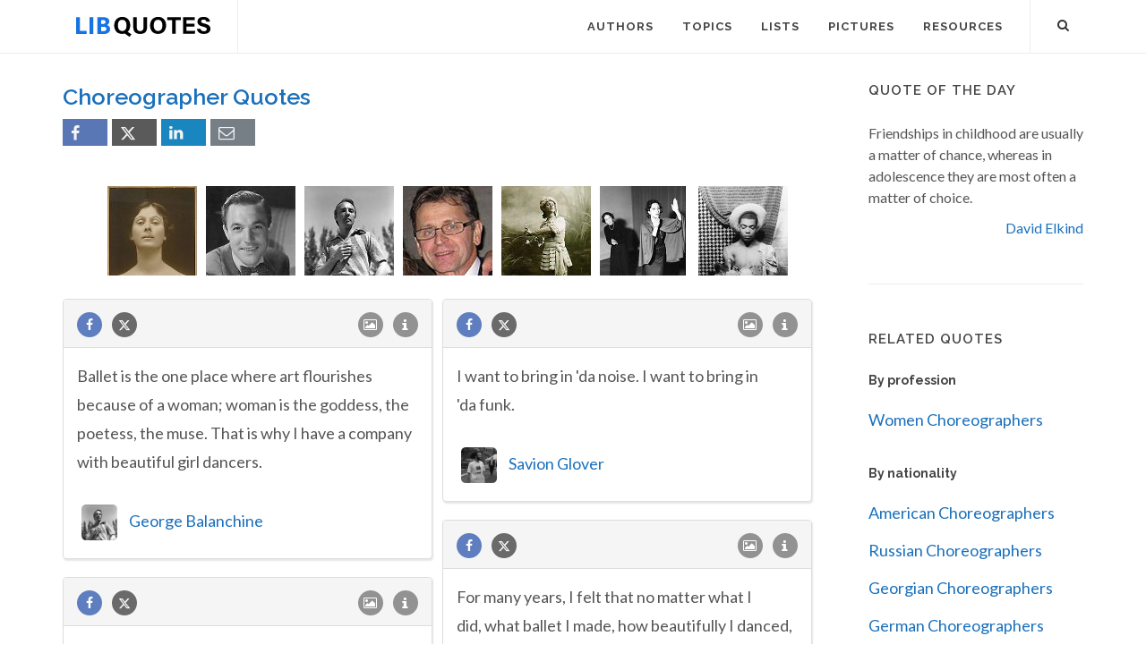

--- FILE ---
content_type: text/html; charset=UTF-8
request_url: https://libquotes.com/choreographer-quotes
body_size: 12161
content:
<!DOCTYPE html>
<html lang="en">
<head>
<meta http-equiv="content-type" content="text/html; charset=utf-8">

<title>Choreographer Quotes - Lib Quotes</title>
  
<meta name="description" content="Enjoy the best Choreographer Quotes. Discover hundreds of famous and popular quotes by Choreographers.">

<link rel="stylesheet" href="/css/libq_v2.98.css">

<meta name="viewport" content="width=device-width, initial-scale=1">

<meta property="og:title" content="Choreographer Quotes - Lib Quotes">
<meta property="og:type" content="article">
<meta property="og:description" content="Enjoy the best Choreographer Quotes. Discover hundreds of famous and popular quotes by Choreographers.">
<meta property="og:url" content="https://libquotes.com/choreographer-quotes"> 
<meta property="og:site_name" content="Lib Quotes">
<meta property="og:image" content="https://libquotes.com/img/libq_social_v4.png">


	
<meta name="twitter:card" content="summary">
<meta name="twitter:site" content="@LibQ_Official">
<meta name="twitter:creator" content="@LibQ_Official">
<meta name="twitter:title" content="Choreographer Quotes - Lib Quotes">
<meta name="twitter:description" content="Enjoy the best Choreographer Quotes. Discover hundreds of famous and popular quotes by Choreographers.">
<meta name="twitter:image" content="https://libquotes.com/img/libq_social_v4.png">


<meta property="fb:app_id" content="1800133053599594">

<link rel="apple-touch-icon" sizes="180x180" href="/apple-touch-icon.png">
<link rel="icon" type="image/png" href="/favicon-32x32.png" sizes="32x32">
<link rel="icon" type="image/png" href="/favicon-16x16.png" sizes="16x16">
<link rel="manifest" href="/manifest.json">
<link rel="mask-icon" href="/safari-pinned-tab.svg" color="#5bbad5">
<meta name="apple-mobile-web-app-title" content="Lib Quotes">
<meta name="application-name" content="Lib Quotes">
<meta name="theme-color" content="#ffffff">

<meta name="p:domain_verify" content="454be6856bb8bf8c006a7ab658751059">

<script async src="https://www.googletagmanager.com/gtag/js?id=G-QBGPE65SJL"></script>
<script>
  window.dataLayer = window.dataLayer || [];
  function gtag(){dataLayer.push(arguments);}
  gtag('js', new Date());

  gtag('config', 'G-QBGPE65SJL');
</script>

<script async src="https://pagead2.googlesyndication.com/pagead/js/adsbygoogle.js?client=ca-pub-6631402814758980" crossorigin="anonymous"></script>
<link rel="canonical" href="https://libquotes.com/choreographer-quotes">
</head>

<body class="stretched sticky-responsive-menu">

<div id="wrapper" class="clearfix">
<header id="header" class="full-header static-sticky">
<div id="header-wrap">
<div class="container clearfix">
<div id="logo">
<a href="/" class="standard-logo"><img src="/img/libq_v5.svg" width="150" height="22" alt="Lib Quotes" ></a>
</div>
<nav id="primary-menu">			
<div id="primary-menu-trigger"><i class="icon-reorder"></i></div>
<ul>
<li><a href="/authors"><div>Authors</div></a></li>
<li><a href="/topics"><div>Topics</div></a></li>
<li><a href="/lists"><div>Lists</div></a></li>
<li><a href="/picture-quotes"><div>Pictures</div></a></li>
<li><a href="/resources"><div>Resources</div></a></li>
							

</ul>

<div id="top-search">
<a id="top-search-trigger" role="button"><i class="icon-search3"></i><i class="icon-cross"></i></a>
<form action="/search/" method="get">
	<input type="text" name="q" id="top-search-box" class="form-control" value="" placeholder="Type &amp; Hit Enter..">
</form>
</div>

</nav>

</div>

</div>

</header>

<section id="content">

<div class="content-wrap">

<div class="container clearfix">
<div class="postcontent nobottommargin clearfix">


						<div id="posts">
						
							
							<div class="entry clearfix">
							
							<div class="entry-title"><h1>Choreographer Quotes</h1><div class="social_btns"><div class="fb_share"><a rel="nofollow" class="socialBtn square fb_button" role="button" data-url="https://libquotes.com/choreographer-quotes/"><i class="icon-facebook fa sb2"></i><span></span></a></div><div class="tweet_share"><a rel="nofollow" class="socialBtn square twitter_button" role="button" data-url="https://libquotes.com/choreographer-quotes/" data-text="Choreographer+Quotes+-+LibQuotes"><i class="icon-twitter2 fa sb2"></i><span></span></a></div><div class="linkedin_share"><a rel="nofollow" class="socialBtn square linked_button" role="button" data-url="https://libquotes.com/choreographer-quotes/" data-title="Choreographer+Quotes" data-summary="Choreographer+Quotes+%28100%25+Sourced%29+-+https%3A%2F%2Flibquotes.com%2Fchoreographer-quotes%2F"><i class="icon-linkedin fa sb2"></i><span></span></a></div><div class="email_share"><a rel="nofollow" class="socialBtn square" href="mailto:?subject=Choreographer+Quotes&body=Collection+of+Choreographer+Quotes+%28100%25+Sourced%21%29+at+LibQuotes.com+-+https%3A%2F%2Flibquotes.com%2Fchoreographer-quotes%2F"><i class="icon-email1 fa sb2"></i><span></span></a></div></div></div>	
								<div class="entry-content">
								
								<div class="dlma"><div class="lmauthors"><a href="/isadora-duncan"><img class="lazy" src="[data-uri]" data-src="/apics/isadora-duncan_thumb.jpg" data-srcset="/apics/isadora-duncan_thumb@2x.jpg 2x" width="100" height="100" alt="Isadora Duncan" title="" data-toggle="tooltip" data-placement="bottom" data-original-title="Isadora Duncan"></a></div><div class="lmauthors"><a href="/gene-kelly"><img class="lazy" src="[data-uri]" data-src="/apics/gene-kelly_thumb.jpg" data-srcset="/apics/gene-kelly_thumb@2x.jpg 2x" width="100" height="100" alt="Gene Kelly" title="" data-toggle="tooltip" data-placement="bottom" data-original-title="Gene Kelly"></a></div><div class="lmauthors"><a href="/george-balanchine"><img class="lazy" src="[data-uri]" data-src="/apics/george-balanchine_thumb.jpg" data-srcset="/apics/george-balanchine_thumb@2x.jpg 2x" width="100" height="100" alt="George Balanchine" title="" data-toggle="tooltip" data-placement="bottom" data-original-title="George Balanchine"></a></div><div class="lmauthors"><a href="/mikhail-baryshnikov"><img class="lazy" src="[data-uri]" data-src="/apics/mikhail-baryshnikov_thumb.jpg" data-srcset="/apics/mikhail-baryshnikov_thumb@2x.jpg 2x" width="100" height="100" alt="Mikhail Baryshnikov" title="" data-toggle="tooltip" data-placement="bottom" data-original-title="Mikhail Baryshnikov"></a></div><div class="lmauthors"><a href="/vaslav-nijinsky"><img class="lazy" src="[data-uri]" data-src="/apics/vaslav-nijinsky_thumb.jpg" data-srcset="/apics/vaslav-nijinsky_thumb@2x.jpg 2x" width="100" height="100" alt="Vaslav Nijinsky" title="" data-toggle="tooltip" data-placement="bottom" data-original-title="Vaslav Nijinsky"></a></div><div class="lmauthors"><a href="/mary-wigman"><img class="lazy" src="[data-uri]" data-src="/apics/mary-wigman_thumb.jpg" data-srcset="/apics/mary-wigman_thumb@2x.jpg 2x" width="100" height="100" alt="Mary Wigman" title="" data-toggle="tooltip" data-placement="bottom" data-original-title="Mary Wigman"></a></div><div class="lmauthors"><a href="/alvin-ailey"><img class="lazy" src="[data-uri]" data-src="/apics/alvin-ailey_thumb.jpg" data-srcset="/apics/alvin-ailey_thumb@2x.jpg 2x" width="100" height="100" alt="Alvin Ailey" title="" data-toggle="tooltip" data-placement="bottom" data-original-title="Alvin Ailey"></a></div></div><br>
								<div class="m_grid">
								
								<div class="panel panel-default"><div class="panel-heading"><a rel="nofollow" class="flleft fb_button" role="button" data-url="https://libquotes.com/george-balanchine/quote/lbj8t7g"><i class="i-small i-circled icon-facebook fb_round_share f14"></i></a><a rel="nofollow" class="flleft twitter_button" role="button" data-url="https://libquotes.com/george-balanchine/quote/lbj8t7g" data-text="Ballet+is+the+one+place+where+art+flourishes+because+of+a+woman%3B+woman+is+the+goddess%2C+the+poetess%2C+the+muse.+That+is+why+I+have+a+company+with+beautiful+girl+dancers."><i class="i-small i-circled icon-twitter2 twitter_round_share f14"></i></a><ul class="infobtn"><li class="dropdown infobtn"><span class="dropdown-toggle" data-toggle="dropdown" role="menu" aria-expanded="false"><i class="i-small i-circled icon-info nrm f14"></i></span><ul class="dropdown-menu" role="menu"><li><a rel="nofollow" id="srcbtn_lbj8t7g" class="qsrcbtn" role="button" data-toggle="modal" data-target=".mdbox" data-remote="false">Source</a></li><li class="divider"></li><li><a rel="nofollow" id="repb_lbj8t7g" class="report_btn" role="button" data-toggle="modal" data-target=".mdbox" data-remote="false">Report...</a></li></ul></li></ul><a class="flright" href="/george-balanchine/quote/lbj8t7g"><i class="i-small i-circled icon-image f14"></i></a></div><div class="panel-body"><a href="/george-balanchine/quote/lbj8t7g" class="quote_link" ><span class="quote_span">Ballet is the one place where art flourishes because of a woman; woman is the goddess, the poetess, the muse. That is why I have a company with beautiful girl dancers.</span></a><br><br><div class="dauthp"><div class="lmauthors"><a href="/george-balanchine"><img class="mini_apic lazy" src="[data-uri]" data-src="/apics/george-balanchine_thumb.jpg" data-srcset="/apics/george-balanchine_thumb@2x.jpg 2x" width="40" height="40" alt="George Balanchine" title=""></a></div><a href="/george-balanchine">George Balanchine</a></div></div></div><div class="panel panel-default"><div class="panel-heading"><a rel="nofollow" class="flleft fb_button" role="button" data-url="https://libquotes.com/savion-glover/quote/lbd8o7a"><i class="i-small i-circled icon-facebook fb_round_share f14"></i></a><a rel="nofollow" class="flleft twitter_button" role="button" data-url="https://libquotes.com/savion-glover/quote/lbd8o7a" data-text="I+want+to+bring+in+%27da+noise.+I+want+to+bring+in+%27da+funk."><i class="i-small i-circled icon-twitter2 twitter_round_share f14"></i></a><ul class="infobtn"><li class="dropdown infobtn"><span class="dropdown-toggle" data-toggle="dropdown" role="menu" aria-expanded="false"><i class="i-small i-circled icon-info nrm f14"></i></span><ul class="dropdown-menu" role="menu"><li><a rel="nofollow" id="srcbtn_lbd8o7a" class="qsrcbtn" role="button" data-toggle="modal" data-target=".mdbox" data-remote="false">Source</a></li><li class="divider"></li><li><a rel="nofollow" id="repb_lbd8o7a" class="report_btn" role="button" data-toggle="modal" data-target=".mdbox" data-remote="false">Report...</a></li></ul></li></ul><a class="flright" href="/savion-glover/quote/lbd8o7a"><i class="i-small i-circled icon-image f14"></i></a></div><div class="panel-body"><a href="/savion-glover/quote/lbd8o7a" class="quote_link" ><span class="quote_span">I want to bring in 'da noise. I want to bring in 'da funk.</span></a><br><br><div class="dauthp"><div class="lmauthors"><a href="/savion-glover"><img class="mini_apic lazy" src="[data-uri]" data-src="/apics/savion-glover_thumb.jpg" data-srcset="/apics/savion-glover_thumb@2x.jpg 2x" width="40" height="40" alt="Savion Glover" title=""></a></div><a href="/savion-glover">Savion Glover</a></div></div></div><div class="panel panel-default"><div class="panel-heading"><a rel="nofollow" class="flleft fb_button" role="button" data-url="https://libquotes.com/alvin-ailey/quote/lbx9v7f"><i class="i-small i-circled icon-facebook fb_round_share f14"></i></a><a rel="nofollow" class="flleft twitter_button" role="button" data-url="https://libquotes.com/alvin-ailey/quote/lbx9v7f" data-text="For+many+years%2C+I+felt+that+no+matter+what+I+did%2C+what+ballet+I+made%2C+how+beautifully+I+danced%2C+it+was+not+good+enough....+That%27s+one+of+the+worst+things+about+racism%2C+what+it+does+to+young+people.+It+tears+down+your+insides+so+that+no+matter+what+you+ac..."><i class="i-small i-circled icon-twitter2 twitter_round_share f14"></i></a><ul class="infobtn"><li class="dropdown infobtn"><span class="dropdown-toggle" data-toggle="dropdown" role="menu" aria-expanded="false"><i class="i-small i-circled icon-info nrm f14"></i></span><ul class="dropdown-menu" role="menu"><li><a rel="nofollow" id="srcbtn_lbx9v7f" class="qsrcbtn" role="button" data-toggle="modal" data-target=".mdbox" data-remote="false">Source</a></li><li class="divider"></li><li><a rel="nofollow" id="repb_lbx9v7f" class="report_btn" role="button" data-toggle="modal" data-target=".mdbox" data-remote="false">Report...</a></li></ul></li></ul><a class="flright" href="/alvin-ailey/quote/lbx9v7f"><i class="i-small i-circled icon-image f14"></i></a></div><div class="panel-body"><a href="/alvin-ailey/quote/lbx9v7f" class="quote_link" ><span class="quote_span">For many years, I felt that no matter what I did, what ballet I made, how beautifully I danced, it was not good enough.... That's one of the worst things about racism, what it does to young people. It tears down your insides so that no matter what you achieve, no matter what you write or choreograph, you feel it's not quite enough. You're not quite up to snuff.</span></a><br><br><div class="dauthp"><div class="lmauthors"><a href="/alvin-ailey"><img class="mini_apic lazy" src="[data-uri]" data-src="/apics/alvin-ailey_thumb.jpg" data-srcset="/apics/alvin-ailey_thumb@2x.jpg 2x" width="40" height="40" alt="Alvin Ailey" title=""></a></div><a href="/alvin-ailey">Alvin Ailey</a></div></div></div><div class="panel panel-default"><div class="panel-heading"><a rel="nofollow" class="flleft fb_button" role="button" data-url="https://libquotes.com/elizabeth-streb/quote/lbw1i8v"><i class="i-small i-circled icon-facebook fb_round_share f14"></i></a><a rel="nofollow" class="flleft twitter_button" role="button" data-url="https://libquotes.com/elizabeth-streb/quote/lbw1i8v" data-text="When+I%27m+taking+my+last+breath%2C+I+want+to+look+at+how+I+used+up+the+best+of+myself.+How+much+did+I+sweat%2C+push%2C+pull%2C+rip%2C+fall%2C+hit%2C+crash%2C+explode%3F...My+dream+is+to+be+so+well-used+that+in+my+last-half+second%2C+I+just+burst+into+dust."><i class="i-small i-circled icon-twitter2 twitter_round_share f14"></i></a><ul class="infobtn"><li class="dropdown infobtn"><span class="dropdown-toggle" data-toggle="dropdown" role="menu" aria-expanded="false"><i class="i-small i-circled icon-info nrm f14"></i></span><ul class="dropdown-menu" role="menu"><li><a rel="nofollow" id="srcbtn_lbw1i8v" class="qsrcbtn" role="button" data-toggle="modal" data-target=".mdbox" data-remote="false">Source</a></li><li class="divider"></li><li><a rel="nofollow" id="repb_lbw1i8v" class="report_btn" role="button" data-toggle="modal" data-target=".mdbox" data-remote="false">Report...</a></li></ul></li></ul><a class="flright" href="/elizabeth-streb/quote/lbw1i8v"><i class="i-small i-circled icon-image f14"></i></a></div><div class="panel-body"><a href="/elizabeth-streb/quote/lbw1i8v" class="quote_link" ><span class="quote_span">When I'm taking my last breath, I want to look at how I used up the best of myself. How much did I sweat, push, pull, rip, fall, hit, crash, explode?...My dream is to be so well-used that in my last-half second, I just burst into dust.</span></a><br><br><div class="dauthp"><div class="lmauthors"><a href="/elizabeth-streb"><img class="mini_apic lazy" src="[data-uri]" data-src="/apics/elizabeth-streb_thumb.jpg" data-srcset="/apics/elizabeth-streb_thumb@2x.jpg 2x" width="40" height="40" alt="Elizabeth Streb" title=""></a></div><a href="/elizabeth-streb">Elizabeth Streb</a></div></div></div><div class="panel panel-default"><div class="panel-heading"><a rel="nofollow" class="flleft fb_button" role="button" data-url="https://libquotes.com/bruno-tonioli/quote/lbf9r3v"><i class="i-small i-circled icon-facebook fb_round_share f14"></i></a><a rel="nofollow" class="flleft twitter_button" role="button" data-url="https://libquotes.com/bruno-tonioli/quote/lbf9r3v" data-text="When+it+came+to+the+stylish+and+graceful+art+of+ballroom+dancing%2C+my+dad+was+a+king+of+the+clubs%2C+a+prowling+tiger+and+a+wonderfully+natural+mover."><i class="i-small i-circled icon-twitter2 twitter_round_share f14"></i></a><ul class="infobtn"><li class="dropdown infobtn"><span class="dropdown-toggle" data-toggle="dropdown" role="menu" aria-expanded="false"><i class="i-small i-circled icon-info nrm f14"></i></span><ul class="dropdown-menu" role="menu"><li><a rel="nofollow" id="srcbtn_lbf9r3v" class="qsrcbtn" role="button" data-toggle="modal" data-target=".mdbox" data-remote="false">Source</a></li><li class="divider"></li><li><a rel="nofollow" id="repb_lbf9r3v" class="report_btn" role="button" data-toggle="modal" data-target=".mdbox" data-remote="false">Report...</a></li></ul></li></ul><a class="flright" href="/bruno-tonioli/quote/lbf9r3v"><i class="i-small i-circled icon-image f14"></i></a></div><div class="panel-body"><a href="/bruno-tonioli/quote/lbf9r3v" class="quote_link" ><span class="quote_span">When it came to the stylish and graceful art of ballroom dancing, my dad was a king of the clubs, a prowling tiger and a wonderfully natural mover.</span></a><br><br><div><a href="/bruno-tonioli">Bruno Tonioli</a></div></div></div><div class="panel panel-default"><div class="panel-heading"><a rel="nofollow" class="flleft fb_button" role="button" data-url="https://libquotes.com/mary-wigman/quote/lbs1v3y"><i class="i-small i-circled icon-facebook fb_round_share f14"></i></a><a rel="nofollow" class="flleft twitter_button" role="button" data-url="https://libquotes.com/mary-wigman/quote/lbs1v3y" data-text="Sometimes+at+night+I+slipped+into+the+studio+and+worked+myself+up+into+a+rhythmic+intoxication+to+come+closer+to+the+slowly+rising+character.+I+could+feel+how+everything+pointed+toward+a+clearly+defined+dance+figure.+The+richness+of+rhythmic+ideas+was+ov..."><i class="i-small i-circled icon-twitter2 twitter_round_share f14"></i></a><ul class="infobtn"><li class="dropdown infobtn"><span class="dropdown-toggle" data-toggle="dropdown" role="menu" aria-expanded="false"><i class="i-small i-circled icon-info nrm f14"></i></span><ul class="dropdown-menu" role="menu"><li><a rel="nofollow" id="srcbtn_lbs1v3y" class="qsrcbtn" role="button" data-toggle="modal" data-target=".mdbox" data-remote="false">Source</a></li><li class="divider"></li><li><a rel="nofollow" id="repb_lbs1v3y" class="report_btn" role="button" data-toggle="modal" data-target=".mdbox" data-remote="false">Report...</a></li></ul></li></ul><a class="flright" href="/mary-wigman/quote/lbs1v3y"><i class="i-small i-circled icon-image f14"></i></a></div><div class="panel-body"><a href="/mary-wigman/quote/lbs1v3y" class="quote_link" ><span class="quote_span">Sometimes at night I slipped into the studio and worked myself up into a rhythmic intoxication to come closer to the slowly rising character. I could feel how everything pointed toward a clearly defined dance figure. The richness of rhythmic ideas was overwhelming</span></a><br><br><div class="dauthp"><div class="lmauthors"><a href="/mary-wigman"><img class="mini_apic lazy" src="[data-uri]" data-src="/apics/mary-wigman_thumb.jpg" data-srcset="/apics/mary-wigman_thumb@2x.jpg 2x" width="40" height="40" alt="Mary Wigman" title=""></a></div><a href="/mary-wigman">Mary Wigman</a></div></div></div><div class="panel panel-default"><div class="panel-heading"><a rel="nofollow" class="flleft fb_button" role="button" data-url="https://libquotes.com/doris-humphrey/quote/lbh8m9i"><i class="i-small i-circled icon-facebook fb_round_share f14"></i></a><a rel="nofollow" class="flleft twitter_button" role="button" data-url="https://libquotes.com/doris-humphrey/quote/lbh8m9i" data-text="Dance+form+is+logical%2C+but+it+is+all+in+the+realm+of+feeling%2C+sensitivity+and+imagination..."><i class="i-small i-circled icon-twitter2 twitter_round_share f14"></i></a><ul class="infobtn"><li class="dropdown infobtn"><span class="dropdown-toggle" data-toggle="dropdown" role="menu" aria-expanded="false"><i class="i-small i-circled icon-info nrm f14"></i></span><ul class="dropdown-menu" role="menu"><li><a rel="nofollow" id="srcbtn_lbh8m9i" class="qsrcbtn" role="button" data-toggle="modal" data-target=".mdbox" data-remote="false">Source</a></li><li class="divider"></li><li><a rel="nofollow" id="repb_lbh8m9i" class="report_btn" role="button" data-toggle="modal" data-target=".mdbox" data-remote="false">Report...</a></li></ul></li></ul><a class="flright" href="/doris-humphrey/quote/lbh8m9i"><i class="i-small i-circled icon-image f14"></i></a></div><div class="panel-body"><a href="/doris-humphrey/quote/lbh8m9i" class="quote_link" ><span class="quote_span">Dance form is logical, but it is all in the realm of feeling, sensitivity and imagination...</span></a><br><br><div><a href="/doris-humphrey">Doris Humphrey</a></div></div></div><div class="panel panel-default"><div class="panel-heading"><a rel="nofollow" class="flleft fb_button" role="button" data-url="https://libquotes.com/luisah-teish/quote/lbg3r7e"><i class="i-small i-circled icon-facebook fb_round_share f14"></i></a><a rel="nofollow" class="flleft twitter_button" role="button" data-url="https://libquotes.com/luisah-teish/quote/lbg3r7e" data-text="Birth+is+the+beginning+of+physical+life+and+death+is+the+end+of+it.+But+the+essential+energy+of+existence+%28Da%29+continues+beyond+physical+life.+Both+life+and+death+simply+exist+and+are+two+sides+of+the+same+coin+of+existence."><i class="i-small i-circled icon-twitter2 twitter_round_share f14"></i></a><ul class="infobtn"><li class="dropdown infobtn"><span class="dropdown-toggle" data-toggle="dropdown" role="menu" aria-expanded="false"><i class="i-small i-circled icon-info nrm f14"></i></span><ul class="dropdown-menu" role="menu"><li><a rel="nofollow" id="srcbtn_lbg3r7e" class="qsrcbtn" role="button" data-toggle="modal" data-target=".mdbox" data-remote="false">Source</a></li><li class="divider"></li><li><a rel="nofollow" id="repb_lbg3r7e" class="report_btn" role="button" data-toggle="modal" data-target=".mdbox" data-remote="false">Report...</a></li></ul></li></ul><a class="flright" href="/luisah-teish/quote/lbg3r7e"><i class="i-small i-circled icon-image f14"></i></a></div><div class="panel-body"><a href="/luisah-teish/quote/lbg3r7e" class="quote_link" ><span class="quote_span">Birth is the beginning of physical life and death is the end of it. But the essential energy of existence (Da) continues beyond physical life. Both life and death simply exist and are two sides of the same coin of existence.</span></a><br><br><div><a href="/luisah-teish">Luisah Teish</a></div></div></div><div class="panel panel-default"><div class="panel-heading"><a rel="nofollow" class="flleft fb_button" role="button" data-url="https://libquotes.com/agrippina-vaganova/quote/lba6z8r"><i class="i-small i-circled icon-facebook fb_round_share f14"></i></a><a rel="nofollow" class="flleft twitter_button" role="button" data-url="https://libquotes.com/agrippina-vaganova/quote/lba6z8r" data-text="Look+at+life+all+around%3B+everything+is+growing%2C+everything+is+moving+forward.+Therefore+I+recommend+keeping+in+touch+with+life+and+with+art."><i class="i-small i-circled icon-twitter2 twitter_round_share f14"></i></a><ul class="infobtn"><li class="dropdown infobtn"><span class="dropdown-toggle" data-toggle="dropdown" role="menu" aria-expanded="false"><i class="i-small i-circled icon-info nrm f14"></i></span><ul class="dropdown-menu" role="menu"><li><a rel="nofollow" id="srcbtn_lba6z8r" class="qsrcbtn" role="button" data-toggle="modal" data-target=".mdbox" data-remote="false">Source</a></li><li class="divider"></li><li><a rel="nofollow" id="repb_lba6z8r" class="report_btn" role="button" data-toggle="modal" data-target=".mdbox" data-remote="false">Report...</a></li></ul></li></ul><a class="flright" href="/agrippina-vaganova/quote/lba6z8r"><i class="i-small i-circled icon-image f14"></i></a></div><div class="panel-body"><a href="/agrippina-vaganova/quote/lba6z8r" class="quote_link" ><span class="quote_span">Look at life all around; everything is growing, everything is moving forward. Therefore I recommend keeping in touch with life and with art.</span></a><br><br><div class="dauthp"><div class="lmauthors"><a href="/agrippina-vaganova"><img class="mini_apic lazy" src="[data-uri]" data-src="/apics/agrippina-vaganova_thumb.jpg" data-srcset="/apics/agrippina-vaganova_thumb@2x.jpg 2x" width="40" height="40" alt="Agrippina Vaganova" title=""></a></div><a href="/agrippina-vaganova">Agrippina Vaganova</a></div></div></div><div class="panel panel-default"><div class="panel-heading"><a rel="nofollow" class="flleft fb_button" role="button" data-url="https://libquotes.com/ruth-st-denis/quote/lbi6n4p"><i class="i-small i-circled icon-facebook fb_round_share f14"></i></a><a rel="nofollow" class="flleft twitter_button" role="button" data-url="https://libquotes.com/ruth-st-denis/quote/lbi6n4p" data-text="I+want+to+dance+always%2C+to+be+good+and+not+evil%2C+and+when+it+is+all+over+not+to+have+the+feeling+that+I+might+have+done+better."><i class="i-small i-circled icon-twitter2 twitter_round_share f14"></i></a><ul class="infobtn"><li class="dropdown infobtn"><span class="dropdown-toggle" data-toggle="dropdown" role="menu" aria-expanded="false"><i class="i-small i-circled icon-info nrm f14"></i></span><ul class="dropdown-menu" role="menu"><li><a rel="nofollow" id="srcbtn_lbi6n4p" class="qsrcbtn" role="button" data-toggle="modal" data-target=".mdbox" data-remote="false">Source</a></li><li class="divider"></li><li><a rel="nofollow" id="repb_lbi6n4p" class="report_btn" role="button" data-toggle="modal" data-target=".mdbox" data-remote="false">Report...</a></li></ul></li></ul><a class="flright" href="/ruth-st-denis/quote/lbi6n4p"><i class="i-small i-circled icon-image f14"></i></a></div><div class="panel-body"><a href="/ruth-st-denis/quote/lbi6n4p" class="quote_link" ><span class="quote_span">I want to dance always, to be good and not evil, and when it is all over not to have the feeling that I might have done better.</span></a><br><br><div class="dauthp"><div class="lmauthors"><a href="/ruth-st-denis"><img class="mini_apic lazy" src="[data-uri]" data-src="/apics/ruth-st-denis_thumb.jpg" data-srcset="/apics/ruth-st-denis_thumb@2x.jpg 2x" width="40" height="40" alt="Ruth St. Denis" title=""></a></div><a href="/ruth-st-denis">Ruth St. Denis</a></div></div></div><div class="panel panel-default"><div class="panel-heading"><a rel="nofollow" class="flleft fb_button" role="button" data-url="https://libquotes.com/august-bournonville/quote/lbj6b5c"><i class="i-small i-circled icon-facebook fb_round_share f14"></i></a><a rel="nofollow" class="flleft twitter_button" role="button" data-url="https://libquotes.com/august-bournonville/quote/lbj6b5c" data-text="The+height+of+artistic+skill+is+to+know+how+to+conceal+the+mechanical+effort+and+strain+beneath+harmonious+calm."><i class="i-small i-circled icon-twitter2 twitter_round_share f14"></i></a><ul class="infobtn"><li class="dropdown infobtn"><span class="dropdown-toggle" data-toggle="dropdown" role="menu" aria-expanded="false"><i class="i-small i-circled icon-info nrm f14"></i></span><ul class="dropdown-menu" role="menu"><li><a rel="nofollow" id="srcbtn_lbj6b5c" class="qsrcbtn" role="button" data-toggle="modal" data-target=".mdbox" data-remote="false">Source</a></li><li class="divider"></li><li><a rel="nofollow" id="repb_lbj6b5c" class="report_btn" role="button" data-toggle="modal" data-target=".mdbox" data-remote="false">Report...</a></li></ul></li></ul><a class="flright" href="/august-bournonville/quote/lbj6b5c"><i class="i-small i-circled icon-image f14"></i></a></div><div class="panel-body"><a href="/august-bournonville/quote/lbj6b5c" class="quote_link" ><span class="quote_span">The height of artistic skill is to know how to conceal the mechanical effort and strain beneath harmonious calm.</span></a><br><br><div class="dauthp"><div class="lmauthors"><a href="/august-bournonville"><img class="mini_apic lazy" src="[data-uri]" data-src="/apics/august-bournonville_thumb.jpg" data-srcset="/apics/august-bournonville_thumb@2x.jpg 2x" width="40" height="40" alt="August Bournonville" title=""></a></div><a href="/august-bournonville">August Bournonville</a></div></div></div><div class="panel panel-default"><div class="panel-heading"><a rel="nofollow" class="flleft fb_button" role="button" data-url="https://libquotes.com/mikhail-baryshnikov/quote/lby1p5k"><i class="i-small i-circled icon-facebook fb_round_share f14"></i></a><a rel="nofollow" class="flleft twitter_button" role="button" data-url="https://libquotes.com/mikhail-baryshnikov/quote/lby1p5k" data-text="You+know%2C+I+never+planned+to+leave.+I+was+not+extremely+patriotic+about+Mother+Russia.+You+know%2C+I+played+their+game%2C+pretending%2C+of+course.+You+have+to+deal+with%2C+you+know%2C+party+people%2C+KGB...+Horrifying."><i class="i-small i-circled icon-twitter2 twitter_round_share f14"></i></a><ul class="infobtn"><li class="dropdown infobtn"><span class="dropdown-toggle" data-toggle="dropdown" role="menu" aria-expanded="false"><i class="i-small i-circled icon-info nrm f14"></i></span><ul class="dropdown-menu" role="menu"><li><a rel="nofollow" id="srcbtn_lby1p5k" class="qsrcbtn" role="button" data-toggle="modal" data-target=".mdbox" data-remote="false">Source</a></li><li class="divider"></li><li><a rel="nofollow" id="repb_lby1p5k" class="report_btn" role="button" data-toggle="modal" data-target=".mdbox" data-remote="false">Report...</a></li></ul></li></ul><a class="flright" href="/mikhail-baryshnikov/quote/lby1p5k"><i class="i-small i-circled icon-image f14"></i></a></div><div class="panel-body"><a href="/mikhail-baryshnikov/quote/lby1p5k" class="quote_link" ><span class="quote_span">You know, I never planned to leave. I was not extremely patriotic about Mother Russia. You know, I played their game, pretending, of course. You have to deal with, you know, party people, KGB... Horrifying.</span></a><br><br><div class="dauthp"><div class="lmauthors"><a href="/mikhail-baryshnikov"><img class="mini_apic lazy" src="[data-uri]" data-src="/apics/mikhail-baryshnikov_thumb.jpg" data-srcset="/apics/mikhail-baryshnikov_thumb@2x.jpg 2x" width="40" height="40" alt="Mikhail Baryshnikov" title=""></a></div><a href="/mikhail-baryshnikov">Mikhail Baryshnikov</a></div></div></div><div class="panel panel-default"><div class="panel-heading"><a rel="nofollow" class="flleft fb_button" role="button" data-url="https://libquotes.com/twyla-tharp/quote/lbk9k4l"><i class="i-small i-circled icon-facebook fb_round_share f14"></i></a><a rel="nofollow" class="flleft twitter_button" role="button" data-url="https://libquotes.com/twyla-tharp/quote/lbk9k4l" data-text="You+don%27t+have+a+really+good+idea+until+you+combine+two+little+ideas."><i class="i-small i-circled icon-twitter2 twitter_round_share f14"></i></a><ul class="infobtn"><li class="dropdown infobtn"><span class="dropdown-toggle" data-toggle="dropdown" role="menu" aria-expanded="false"><i class="i-small i-circled icon-info nrm f14"></i></span><ul class="dropdown-menu" role="menu"><li><a rel="nofollow" id="srcbtn_lbk9k4l" class="qsrcbtn" role="button" data-toggle="modal" data-target=".mdbox" data-remote="false">Source</a></li><li class="divider"></li><li><a rel="nofollow" id="repb_lbk9k4l" class="report_btn" role="button" data-toggle="modal" data-target=".mdbox" data-remote="false">Report...</a></li></ul></li></ul><a class="flright" href="/twyla-tharp/quote/lbk9k4l"><i class="i-small i-circled icon-image f14"></i></a></div><div class="panel-body"><a href="/twyla-tharp/quote/lbk9k4l" class="quote_link" ><span class="quote_span">You don't have a really good idea until you combine two little ideas.</span></a><br><br><div class="dauthp"><div class="lmauthors"><a href="/twyla-tharp"><img class="mini_apic lazy" src="[data-uri]" data-src="/apics/twyla-tharp_thumb.jpg" data-srcset="/apics/twyla-tharp_thumb@2x.jpg 2x" width="40" height="40" alt="Twyla Tharp" title=""></a></div><a href="/twyla-tharp">Twyla Tharp</a></div></div></div><div class="panel panel-default"><div class="panel-heading"><a rel="nofollow" class="flleft fb_button" role="button" data-url="https://libquotes.com/robert-helpmann/quote/lbm0m8a"><i class="i-small i-circled icon-facebook fb_round_share f14"></i></a><a rel="nofollow" class="flleft twitter_button" role="button" data-url="https://libquotes.com/robert-helpmann/quote/lbm0m8a" data-text="%5BOn+being+asked+if+there+might+be+a+future+for+nude+dancing%3A%5D+No.+You+see+there+are+portions+of+the+human+anatomy+which+would+keep+swinging+after+the+music+had+finished."><i class="i-small i-circled icon-twitter2 twitter_round_share f14"></i></a><ul class="infobtn"><li class="dropdown infobtn"><span class="dropdown-toggle" data-toggle="dropdown" role="menu" aria-expanded="false"><i class="i-small i-circled icon-info nrm f14"></i></span><ul class="dropdown-menu" role="menu"><li><a rel="nofollow" id="srcbtn_lbm0m8a" class="qsrcbtn" role="button" data-toggle="modal" data-target=".mdbox" data-remote="false">Source</a></li><li class="divider"></li><li><a rel="nofollow" id="repb_lbm0m8a" class="report_btn" role="button" data-toggle="modal" data-target=".mdbox" data-remote="false">Report...</a></li></ul></li></ul><a class="flright" href="/robert-helpmann/quote/lbm0m8a"><i class="i-small i-circled icon-image f14"></i></a></div><div class="panel-body"><div class="rf2">On being asked if there might be a future for nude dancing:</div><a href="/robert-helpmann/quote/lbm0m8a" class="quote_link" ><span class="quote_span">No. You see there are portions of the human anatomy which would keep swinging after the music had finished.</span></a><br><br><div class="dauthp"><div class="lmauthors"><a href="/robert-helpmann"><img class="mini_apic lazy" src="[data-uri]" data-src="/apics/robert-helpmann_thumb.jpg" data-srcset="/apics/robert-helpmann_thumb@2x.jpg 2x" width="40" height="40" alt="Robert Helpmann" title=""></a></div><a href="/robert-helpmann">Robert Helpmann</a></div></div></div><div class="panel panel-default"><div class="panel-heading"><a rel="nofollow" class="flleft fb_button" role="button" data-url="https://libquotes.com/agnes-de-mille/quote/lbr2b4p"><i class="i-small i-circled icon-facebook fb_round_share f14"></i></a><a rel="nofollow" class="flleft twitter_button" role="button" data-url="https://libquotes.com/agnes-de-mille/quote/lbr2b4p" data-text="There+is+something+fearfully+strengthening+about+cutting+free+even+if+the+ties+bandage+the+heart+itself."><i class="i-small i-circled icon-twitter2 twitter_round_share f14"></i></a><ul class="infobtn"><li class="dropdown infobtn"><span class="dropdown-toggle" data-toggle="dropdown" role="menu" aria-expanded="false"><i class="i-small i-circled icon-info nrm f14"></i></span><ul class="dropdown-menu" role="menu"><li><a rel="nofollow" id="srcbtn_lbr2b4p" class="qsrcbtn" role="button" data-toggle="modal" data-target=".mdbox" data-remote="false">Source</a></li><li class="divider"></li><li><a rel="nofollow" id="repb_lbr2b4p" class="report_btn" role="button" data-toggle="modal" data-target=".mdbox" data-remote="false">Report...</a></li></ul></li></ul><a class="flright" href="/agnes-de-mille/quote/lbr2b4p"><i class="i-small i-circled icon-image f14"></i></a></div><div class="panel-body"><a href="/agnes-de-mille/quote/lbr2b4p" class="quote_link" ><span class="quote_span">There is something fearfully strengthening about cutting free even if the ties bandage the heart itself.</span></a><br><br><div class="dauthp"><div class="lmauthors"><a href="/agnes-de-mille"><img class="mini_apic lazy" src="[data-uri]" data-src="/apics/agnes-de-mille_thumb.jpg" data-srcset="/apics/agnes-de-mille_thumb@2x.jpg 2x" width="40" height="40" alt="Agnes de Mille" title=""></a></div><a href="/agnes-de-mille">Agnes de Mille</a></div></div></div><div class="panel panel-default"><div class="panel-heading"><a rel="nofollow" class="flleft fb_button" role="button" data-url="https://libquotes.com/jin-xing/quote/lbd3o9e"><i class="i-small i-circled icon-facebook fb_round_share f14"></i></a><a rel="nofollow" class="flleft twitter_button" role="button" data-url="https://libquotes.com/jin-xing/quote/lbd3o9e" data-text="This+city+is+a+completely+female+city.+Female+town.+Beijing+is+male.+All+rough+and+politics.+Shanghai+is+more+delicate.+Money+talks.+Beautiful.+I+had+enough+rough.+I+need+details.+Specially+because+%28I+am%29+a+lady.+I+need+city."><i class="i-small i-circled icon-twitter2 twitter_round_share f14"></i></a><ul class="infobtn"><li class="dropdown infobtn"><span class="dropdown-toggle" data-toggle="dropdown" role="menu" aria-expanded="false"><i class="i-small i-circled icon-info nrm f14"></i></span><ul class="dropdown-menu" role="menu"><li><a rel="nofollow" id="srcbtn_lbd3o9e" class="qsrcbtn" role="button" data-toggle="modal" data-target=".mdbox" data-remote="false">Source</a></li><li class="divider"></li><li><a rel="nofollow" id="repb_lbd3o9e" class="report_btn" role="button" data-toggle="modal" data-target=".mdbox" data-remote="false">Report...</a></li></ul></li></ul><a class="flright" href="/jin-xing/quote/lbd3o9e"><i class="i-small i-circled icon-image f14"></i></a></div><div class="panel-body"><a href="/jin-xing/quote/lbd3o9e" class="quote_link" ><span class="quote_span">This city is a completely female city. Female town. Beijing is male. All rough and politics. Shanghai is more delicate. Money talks. Beautiful. I had enough rough. I need details. Specially because (I am) a lady. I need city.</span></a><br><br><div><a href="/jin-xing">Jin Xing</a></div></div></div><div class="panel panel-default"><div class="panel-heading"><a rel="nofollow" class="flleft fb_button" role="button" data-url="https://libquotes.com/tami-stronach/quote/lbh9b9d"><i class="i-small i-circled icon-facebook fb_round_share f14"></i></a><a rel="nofollow" class="flleft twitter_button" role="button" data-url="https://libquotes.com/tami-stronach/quote/lbh9b9d" data-text="I+am+committed+to+using+technology+in+my+dances+but+not+for+the+purpose+of+making+a+comment+on+technology%2C+but+rather+to+use+it+as+a+tool+to+express+the+human+condition.+I+think+that+there+are+many+disadvantages+to+using+technology%2C+it+is+expensive%2C+diff..."><i class="i-small i-circled icon-twitter2 twitter_round_share f14"></i></a><ul class="infobtn"><li class="dropdown infobtn"><span class="dropdown-toggle" data-toggle="dropdown" role="menu" aria-expanded="false"><i class="i-small i-circled icon-info nrm f14"></i></span><ul class="dropdown-menu" role="menu"><li><a rel="nofollow" id="srcbtn_lbh9b9d" class="qsrcbtn" role="button" data-toggle="modal" data-target=".mdbox" data-remote="false">Source</a></li><li class="divider"></li><li><a rel="nofollow" id="repb_lbh9b9d" class="report_btn" role="button" data-toggle="modal" data-target=".mdbox" data-remote="false">Report...</a></li></ul></li></ul><a class="flright" href="/tami-stronach/quote/lbh9b9d"><i class="i-small i-circled icon-image f14"></i></a></div><div class="panel-body"><a href="/tami-stronach/quote/lbh9b9d" class="quote_link" ><span class="quote_span">I am committed to using technology in my dances but not for the purpose of making a comment on technology, but rather to use it as a tool to express the human condition. I think that there are many disadvantages to using technology, it is expensive, difficult to set up and can steal the show by drawing too much attention away from the dance. I love the beauty and the simplicity of a warm body moving without frills, but I think technology is part of our common language now and to not create a relationship with it in dance seems like ignoring a vital tool for connection.</span></a><br><br><div><a href="/tami-stronach">Tami Stronach</a></div></div></div><div class="panel panel-default"><div class="panel-heading"><a rel="nofollow" class="flleft fb_button" role="button" data-url="https://libquotes.com/vaslav-nijinsky/quote/lbx7h2l"><i class="i-small i-circled icon-facebook fb_round_share f14"></i></a><a rel="nofollow" class="flleft twitter_button" role="button" data-url="https://libquotes.com/vaslav-nijinsky/quote/lbx7h2l" data-text="People+like+eccentrics+and+they+will+therefore+leave+me+alone%2C+saying+that+I+am+a+%22mad+clown.%22"><i class="i-small i-circled icon-twitter2 twitter_round_share f14"></i></a><ul class="infobtn"><li class="dropdown infobtn"><span class="dropdown-toggle" data-toggle="dropdown" role="menu" aria-expanded="false"><i class="i-small i-circled icon-info nrm f14"></i></span><ul class="dropdown-menu" role="menu"><li><a rel="nofollow" id="srcbtn_lbx7h2l" class="qsrcbtn" role="button" data-toggle="modal" data-target=".mdbox" data-remote="false">Source</a></li><li class="divider"></li><li><a rel="nofollow" id="repb_lbx7h2l" class="report_btn" role="button" data-toggle="modal" data-target=".mdbox" data-remote="false">Report...</a></li></ul></li></ul><a class="flright" href="/vaslav-nijinsky/quote/lbx7h2l"><i class="i-small i-circled icon-image f14"></i></a></div><div class="panel-body"><a href="/vaslav-nijinsky/quote/lbx7h2l" class="quote_link" ><span class="quote_span">People like eccentrics and they will therefore leave me alone, saying that I am a "mad clown."</span></a><br><br><div class="dauthp"><div class="lmauthors"><a href="/vaslav-nijinsky"><img class="mini_apic lazy" src="[data-uri]" data-src="/apics/vaslav-nijinsky_thumb.jpg" data-srcset="/apics/vaslav-nijinsky_thumb@2x.jpg 2x" width="40" height="40" alt="Vaslav Nijinsky" title=""></a></div><a href="/vaslav-nijinsky">Vaslav Nijinsky</a></div></div></div><div class="panel panel-default"><div class="panel-heading"><a rel="nofollow" class="flleft fb_button" role="button" data-url="https://libquotes.com/gene-kelly/quote/lby0i1m"><i class="i-small i-circled icon-facebook fb_round_share f14"></i></a><a rel="nofollow" class="flleft twitter_button" role="button" data-url="https://libquotes.com/gene-kelly/quote/lby0i1m" data-text="Fred+Astaire+represented+the+aristocracy%2C+I+represented+the+proletariat."><i class="i-small i-circled icon-twitter2 twitter_round_share f14"></i></a><ul class="infobtn"><li class="dropdown infobtn"><span class="dropdown-toggle" data-toggle="dropdown" role="menu" aria-expanded="false"><i class="i-small i-circled icon-info nrm f14"></i></span><ul class="dropdown-menu" role="menu"><li><a rel="nofollow" id="srcbtn_lby0i1m" class="qsrcbtn" role="button" data-toggle="modal" data-target=".mdbox" data-remote="false">Source</a></li><li class="divider"></li><li><a rel="nofollow" id="repb_lby0i1m" class="report_btn" role="button" data-toggle="modal" data-target=".mdbox" data-remote="false">Report...</a></li></ul></li></ul><a class="flright" href="/gene-kelly/quote/lby0i1m"><i class="i-small i-circled icon-image f14"></i></a></div><div class="panel-body"><a href="/gene-kelly/quote/lby0i1m" class="quote_link" ><span class="quote_span">Fred Astaire represented the aristocracy, I represented the proletariat.</span></a><br><br><div class="dauthp"><div class="lmauthors"><a href="/gene-kelly"><img class="mini_apic lazy" src="[data-uri]" data-src="/apics/gene-kelly_thumb.jpg" data-srcset="/apics/gene-kelly_thumb@2x.jpg 2x" width="40" height="40" alt="Gene Kelly" title=""></a></div><a href="/gene-kelly">Gene Kelly</a></div></div></div><div class="panel panel-default"><div class="panel-heading"><a rel="nofollow" class="flleft fb_button" role="button" data-url="https://libquotes.com/martha-graham/quote/lbt0b6o"><i class="i-small i-circled icon-facebook fb_round_share f14"></i></a><a rel="nofollow" class="flleft twitter_button" role="button" data-url="https://libquotes.com/martha-graham/quote/lbt0b6o" data-text="Dancers+have+more+bones+than+most+people+and+on+the+days+when+you+work+hard+you+are+sure+that+you+have+somehow+accumulated+more+bones+than+you+started+with."><i class="i-small i-circled icon-twitter2 twitter_round_share f14"></i></a><ul class="infobtn"><li class="dropdown infobtn"><span class="dropdown-toggle" data-toggle="dropdown" role="menu" aria-expanded="false"><i class="i-small i-circled icon-info nrm f14"></i></span><ul class="dropdown-menu" role="menu"><li><a rel="nofollow" id="srcbtn_lbt0b6o" class="qsrcbtn" role="button" data-toggle="modal" data-target=".mdbox" data-remote="false">Source</a></li><li class="divider"></li><li><a rel="nofollow" id="repb_lbt0b6o" class="report_btn" role="button" data-toggle="modal" data-target=".mdbox" data-remote="false">Report...</a></li></ul></li></ul><a class="flright" href="/martha-graham/quote/lbt0b6o"><i class="i-small i-circled icon-image f14"></i></a></div><div class="panel-body"><a href="/martha-graham/quote/lbt0b6o" class="quote_link" ><span class="quote_span">Dancers have more bones than most people and on the days when you work hard you are sure that you have somehow accumulated more bones than you started with.</span></a><br><br><div><a href="/martha-graham">Martha Graham</a></div></div></div><div class="panel panel-default"><div class="panel-heading"><a rel="nofollow" class="flleft fb_button" role="button" data-url="https://libquotes.com/isadora-duncan/quote/lbb9i7n"><i class="i-small i-circled icon-facebook fb_round_share f14"></i></a><a rel="nofollow" class="flleft twitter_button" role="button" data-url="https://libquotes.com/isadora-duncan/quote/lbb9i7n" data-text="I+see+only+the+ideal.+But+no+ideals+have+ever+been+fully+successful+on+this+earth."><i class="i-small i-circled icon-twitter2 twitter_round_share f14"></i></a><ul class="infobtn"><li class="dropdown infobtn"><span class="dropdown-toggle" data-toggle="dropdown" role="menu" aria-expanded="false"><i class="i-small i-circled icon-info nrm f14"></i></span><ul class="dropdown-menu" role="menu"><li><a rel="nofollow" id="srcbtn_lbb9i7n" class="qsrcbtn" role="button" data-toggle="modal" data-target=".mdbox" data-remote="false">Source</a></li><li class="divider"></li><li><a rel="nofollow" id="repb_lbb9i7n" class="report_btn" role="button" data-toggle="modal" data-target=".mdbox" data-remote="false">Report...</a></li></ul></li></ul><a class="flright" href="/isadora-duncan/quote/lbb9i7n"><i class="i-small i-circled icon-image f14"></i></a></div><div class="panel-body"><a href="/isadora-duncan/quote/lbb9i7n" class="quote_link" ><span class="quote_span">I see only the ideal. But no ideals have ever been fully successful on this earth.</span></a><br><br><div class="dauthp"><div class="lmauthors"><a href="/isadora-duncan"><img class="mini_apic lazy" src="[data-uri]" data-src="/apics/isadora-duncan_thumb.jpg" data-srcset="/apics/isadora-duncan_thumb@2x.jpg 2x" width="40" height="40" alt="Isadora Duncan" title=""></a></div><a href="/isadora-duncan">Isadora Duncan</a></div></div></div><div class="panel panel-default"><div class="panel-heading"><a rel="nofollow" class="flleft fb_button" role="button" data-url="https://libquotes.com/tabitha-and-napoleon-dumo/quote/lbe4t8t"><i class="i-small i-circled icon-facebook fb_round_share f14"></i></a><a rel="nofollow" class="flleft twitter_button" role="button" data-url="https://libquotes.com/tabitha-and-napoleon-dumo/quote/lbe4t8t" data-text="Enjoy+the+journey.+Enjoy+the+journey%2C+and+the+hard+work+and+the+sacrifices+and+opportunities+it+takes+to+get+somewhere%2C+because+it+will+all+make+you+better+at+what+you+do+when+you+arrive."><i class="i-small i-circled icon-twitter2 twitter_round_share f14"></i></a><ul class="infobtn"><li class="dropdown infobtn"><span class="dropdown-toggle" data-toggle="dropdown" role="menu" aria-expanded="false"><i class="i-small i-circled icon-info nrm f14"></i></span><ul class="dropdown-menu" role="menu"><li><a rel="nofollow" id="srcbtn_lbe4t8t" class="qsrcbtn" role="button" data-toggle="modal" data-target=".mdbox" data-remote="false">Source</a></li><li class="divider"></li><li><a rel="nofollow" id="repb_lbe4t8t" class="report_btn" role="button" data-toggle="modal" data-target=".mdbox" data-remote="false">Report...</a></li></ul></li></ul><a class="flright" href="/tabitha-and-napoleon-dumo/quote/lbe4t8t"><i class="i-small i-circled icon-image f14"></i></a></div><div class="panel-body"><a href="/tabitha-and-napoleon-dumo/quote/lbe4t8t" class="quote_link" ><span class="quote_span">Enjoy the journey. Enjoy the journey, and the hard work and the sacrifices and opportunities it takes to get somewhere, because it will all make you better at what you do when you arrive.</span></a><br><br><div class="dauthp"><div class="lmauthors"><a href="/tabitha-and-napoleon-dumo"><img class="mini_apic lazy" src="[data-uri]" data-src="/apics/tabitha-and-napoleon-dumo_thumb.jpg" data-srcset="/apics/tabitha-and-napoleon-dumo_thumb@2x.jpg 2x" width="40" height="40" alt="Tabitha and Napoleon D'umo" title=""></a></div><a href="/tabitha-and-napoleon-dumo">Tabitha and Napoleon D'umo</a></div></div></div>
							</div>
								</div>
								
																
							</div>
							
							
						</div>
						
						
					</div>
<div class="sidebar nobottommargin col_last clearfix">
						<div class="sidebar-widgets-wrap">
						
							
							<div class="widget clearfix qotd"><h4>Quote of the day</h4><div class="qd1">Friendships in childhood are usually a matter of chance, whereas in adolescence they are most often a matter of choice.</div><div class="qd1 qd2"><a href="/david-elkind">David Elkind</a></div></div><div class="sdbsep"></div><div class="widget clearfix qotd"><h4>Related Quotes</h4><h5>By profession</h5><div class="rlq"><a href="/women-choreographers-quotes">Women Choreographers</a></div><br><h5>By nationality</h5><div class="rlq"><a href="/american-choreographer-quotes">American Choreographers</a></div><div class="rlq"><a href="/russian-choreographer-quotes">Russian Choreographers</a></div><div class="rlq"><a href="/georgian-choreographer-quotes">Georgian Choreographers</a></div><div class="rlq"><a href="/german-choreographer-quotes">German Choreographers</a></div><br><h5>By century</h5><div class="rlq"><a href="/20th-century-choreographer-quotes">20th-century Choreographers</a></div><div class="rlq"><a href="/19th-century-choreographer-quotes">19th-century Choreographers</a></div></div></div>
							<div class="widget clearfix">

								<h4>Featured Authors</h4>
								<div class="fauthors">
								<a href="/christopher-columbus"><img class="lazy" data-src="/apics/christopher-columbus_thumb.jpg" src="[data-uri]" data-srcset="/apics/christopher-columbus_thumb@2x.jpg 2x" alt="Christopher Columbus" title="Christopher Columbus" width="70" height="70" data-toggle="tooltip" data-placement="bottom"></a><a href="/leon-trotsky"><img class="lazy" data-src="/apics/leon-trotsky_thumb.jpg" src="[data-uri]" data-srcset="/apics/leon-trotsky_thumb@2x.jpg 2x" alt="Leon Trotsky" title="Leon Trotsky" width="70" height="70" data-toggle="tooltip" data-placement="bottom"></a><a href="/ralph-waldo-emerson"><img class="lazy" data-src="/apics/ralph-waldo-emerson_thumb.jpg" src="[data-uri]" data-srcset="/apics/ralph-waldo-emerson_thumb@2x.jpg 2x" alt="Ralph Waldo Emerson" title="Ralph Waldo Emerson" width="70" height="70" data-toggle="tooltip" data-placement="bottom"></a><a href="/a-a-milne"><img class="lazy" data-src="/apics/a-a-milne_thumb.jpg" src="[data-uri]" data-srcset="/apics/a-a-milne_thumb@2x.jpg 2x" alt="A. A. Milne" title="A. A. Milne" width="70" height="70" data-toggle="tooltip" data-placement="bottom"></a><a href="/theodore-roosevelt"><img class="lazy" data-src="/apics/theodore-roosevelt_thumb.jpg" src="[data-uri]" data-srcset="/apics/theodore-roosevelt_thumb@2x.jpg 2x" alt="Theodore Roosevelt" title="Theodore Roosevelt" width="70" height="70" data-toggle="tooltip" data-placement="bottom"></a><a href="/malcolm-x"><img class="lazy" data-src="/apics/malcolm-x_thumb.jpg" src="[data-uri]" data-srcset="/apics/malcolm-x_thumb@2x.jpg 2x" alt="Malcolm X" title="Malcolm X" width="70" height="70" data-toggle="tooltip" data-placement="bottom"></a><a href="/friedrich-engels"><img class="lazy" data-src="/apics/friedrich-engels_thumb.jpg" src="[data-uri]" data-srcset="/apics/friedrich-engels_thumb@2x.jpg 2x" alt="Friedrich Engels" title="Friedrich Engels" width="70" height="70" data-toggle="tooltip" data-placement="bottom"></a><a href="/margaret-thatcher"><img class="lazy" data-src="/apics/margaret-thatcher_thumb.jpg" src="[data-uri]" data-srcset="/apics/margaret-thatcher_thumb@2x.jpg 2x" alt="Margaret Thatcher" title="Margaret Thatcher" width="70" height="70" data-toggle="tooltip" data-placement="bottom"></a><a href="/adam-smith"><img class="lazy" data-src="/apics/adam-smith_thumb.jpg" src="[data-uri]" data-srcset="/apics/adam-smith_thumb@2x.jpg 2x" alt="Adam Smith" title="Adam Smith" width="70" height="70" data-toggle="tooltip" data-placement="bottom"></a><a href="/henry-viii-of-england"><img class="lazy" data-src="/apics/henry-viii-of-england_thumb.jpg" src="[data-uri]" data-srcset="/apics/henry-viii-of-england_thumb@2x.jpg 2x" alt="Henry VIII of England" title="Henry VIII of England" width="70" height="70" data-toggle="tooltip" data-placement="bottom"></a><a href="/mark-twain"><img class="lazy" data-src="/apics/mark-twain_thumb.jpg" src="[data-uri]" data-srcset="/apics/mark-twain_thumb@2x.jpg 2x" alt="Mark Twain" title="Mark Twain" width="70" height="70" data-toggle="tooltip" data-placement="bottom"></a><a href="/blaise-pascal"><img class="lazy" data-src="/apics/blaise-pascal_thumb.jpg" src="[data-uri]" data-srcset="/apics/blaise-pascal_thumb@2x.jpg 2x" alt="Blaise Pascal" title="Blaise Pascal" width="70" height="70" data-toggle="tooltip" data-placement="bottom"></a>								</div>

							</div>
							
														
							<div class="widget clearfix">
	
								<h4>Lists</h4>
	
								<div id="popular-post-list-sidebar">
								
								<div class="spost clearfix"><div class="entry-image"><a href="/predictions-that-didnt-happen" class="nobg"><img class="img-circle lazy" src="[data-uri]" data-src="/lpics/predictions-that-didnt-happen_small.jpg" data-srcset="/lpics/predictions-that-didnt-happen_small@2x.jpg 2x" alt="Predictions that didn't happen"></a></div><div class="entry-c"><div class="entry-title"><h4><a href="/predictions-that-didnt-happen">Predictions that didn't happen</a></h4></div></div></div><div class="spost clearfix"><div class="entry-image"><a href="/if-it-is-on-the-Internet-it-must-be-true" class="nobg"><img class="img-circle lazy" src="[data-uri]" data-src="/lpics/if-it-is-on-the-Internet-it-must-be-true_small.jpg" data-srcset="/lpics/if-it-is-on-the-Internet-it-must-be-true_small@2x.jpg 2x" alt="If it's on the Internet it must be true"></a></div><div class="entry-c"><div class="entry-title"><h4><a href="/if-it-is-on-the-Internet-it-must-be-true">If it's on the Internet it must be true</a></h4></div></div></div><div class="spost clearfix"><div class="entry-image"><a href="/the-last-words" class="nobg"><img class="img-circle lazy" src="[data-uri]" data-src="/lpics/the-last-words_small.jpg" data-srcset="/lpics/the-last-words_small@2x.jpg 2x" alt="Remarkable Last Words (or Near-Last Words)"></a></div><div class="entry-c"><div class="entry-title"><h4><a href="/the-last-words">Remarkable Last Words (or Near-Last Words)</a></h4></div></div></div>
								</div>
										

							</div>
							
														
							<div class="sdbsep"></div>

							<div class="widget clearfix">

								<h4>Picture Quotes</h4>
								<div id="oc-portfolio-sidebar" class="owl-carousel carousel-widget" data-items="1" data-margin="10" data-loop="true" data-nav="false" data-autoplay="5000">

									<div class="oc-item"><div class="iportfolio"><div class="portfolio-image"><a href="/picture-quote/if-you-see-what-is-right"><img class="lazy" width="240" height="240" src="[data-uri]" data-src="/pictures/if-you-see-what-is-right_small.jpg" data-srcset="/pictures/if-you-see-what-is-right.jpg 2x" alt="If you see what is right and fail to act on it, you lack courage."></a><div class="portfolio-overlay">	<a href="/picture-quote/if-you-see-what-is-right" class="center-icon"><i class="icon-plus"></i></a></div></div><div class="portfolio-desc center nobottompadding"><h3><a href="/picture-quote/if-you-see-what-is-right">Confucius</a></h3></div></div></div><div class="oc-item"><div class="iportfolio"><div class="portfolio-image"><a href="/picture-quote/i-have-a-heart-with-room-for-every-joy"><img class="lazy" width="240" height="240" src="[data-uri]" data-src="/pictures/i-have-a-heart-with-room-for-every-joy_small.jpg" data-srcset="/pictures/i-have-a-heart-with-room-for-every-joy.jpg 2x" alt="I have a heart with room for every joy."></a><div class="portfolio-overlay">	<a href="/picture-quote/i-have-a-heart-with-room-for-every-joy" class="center-icon"><i class="icon-plus"></i></a></div></div><div class="portfolio-desc center nobottompadding"><h3><a href="/picture-quote/i-have-a-heart-with-room-for-every-joy">Philip James Bailey</a></h3></div></div></div><div class="oc-item"><div class="iportfolio"><div class="portfolio-image"><a href="/picture-quote/life-was-meant-to-be-lived"><img class="lazy" width="240" height="240" src="[data-uri]" data-src="/pictures/life-was-meant-to-be-lived_small.jpg" data-srcset="/pictures/life-was-meant-to-be-lived.jpg 2x" alt="Life was meant to be lived, and curiosity must be kept alive."></a><div class="portfolio-overlay">	<a href="/picture-quote/life-was-meant-to-be-lived" class="center-icon"><i class="icon-plus"></i></a></div></div><div class="portfolio-desc center nobottompadding"><h3><a href="/picture-quote/life-was-meant-to-be-lived">Eleanor Roosevelt</a></h3></div></div></div><div class="oc-item"><div class="iportfolio"><div class="portfolio-image"><a href="/picture-quote/a-great-change-in-life"><img class="lazy" width="240" height="240" src="[data-uri]" data-src="/pictures/a-great-change-in-life_small.jpg" data-srcset="/pictures/a-great-change-in-life.jpg 2x" alt="A great change in life is like a cold bath in winter — we all hesitate at the first plunge."></a><div class="portfolio-overlay">	<a href="/picture-quote/a-great-change-in-life" class="center-icon"><i class="icon-plus"></i></a></div></div><div class="portfolio-desc center nobottompadding"><h3><a href="/picture-quote/a-great-change-in-life">Letitia Elizabeth Landon</a></h3></div></div></div>									

								</div>
							</div>

							<div id="pop_topics" class="widget clearfix">

								<h4>Popular Topics</h4>
								<div class="tagcloud">
								<ul class="flleft">
								<li class="lins flleft"><a href="/life-quotes">life</a></li><li class="lins flleft"><a href="/love-quotes">love</a></li><li class="lins flleft"><a href="/nature-quotes">nature</a></li><li class="lins flleft"><a href="/time-quotes">time</a></li><li class="lins flleft"><a href="/god-quotes">god</a></li><li class="lins flleft"><a href="/power-quotes">power</a></li><li class="lins flleft"><a href="/human-quotes">human</a></li><li class="lins flleft"><a href="/mind-quotes">mind</a></li><li class="lins flleft"><a href="/work-quotes">work</a></li><li class="lins flleft"><a href="/art-quotes">art</a></li><li class="lins flleft"><a href="/heart-quotes">heart</a></li><li class="lins flleft"><a href="/thought-quotes">thought</a></li><li class="lins flleft"><a href="/men-quotes">men</a></li><li class="lins flleft"><a href="/day-quotes">day</a></li>									
									</ul>
								</div>

							</div>

						</div>

					</div>
					</div>

			</div>

		</section><footer id="footer">
<div class="container">
				<div class="footer-widgets-wrap clearfix">

					<div class="col_two_third">

						<div class="col_one_third">

							<div class="widget clearfix">

								<img src="/img/libq_gray_v5.svg" width="151" height="28" alt="Lib Quotes" class="footer-logo">

								<p>100% <strong>Sourced Quotes</strong>.</p>

								<div>
									<div>
										Our motto is: Don't quote it if you can't source it.
									</div><br>
									<a id="ctcbtn" href="/contact" data-toggle="modal" data-target=".mdbox" data-remote="false">Contact us</a>
								</div>

							</div>

						</div>

						<div class="col_one_third">

							<div class="widget widget_links clearfix">

								<h4>Social Media</h4>

								<ul>
									<li><a href="https://www.facebook.com/LibQuotesPage/" target="_blank" >Facebook</a></li>
									<li><a href="https://www.instagram.com/libquotes/" target="_blank" >Instagram</a></li>
									<li><a href="https://twitter.com/LibQ_Official" target="_blank" >X (Twitter)</a></li>
									<li><a href="https://pinterest.com/libquotes/" target="_blank" >Pinterest</a></li>
								</ul>

							</div>

						</div>

						<div class="col_one_third col_last">

							<div class="widget clearfix">
								<h4>Recent</h4>

								<div id="post-list-footer">
								
									<div class="spost clearfix"><div class="entry-c"><div class="entry-title"><h4><a href="/predictions-that-didnt-happen">Predictions that didn't happen</a></h4></div></div></div><div class="spost clearfix"><div class="entry-c"><div class="entry-title"><h4><a href="/if-it-is-on-the-Internet-it-must-be-true">If it's on the Internet it must be true</a></h4></div></div></div><div class="spost clearfix"><div class="entry-c"><div class="entry-title"><h4><a href="/the-last-words">Remarkable Last Words (or Near-Last Words)</a></h4></div></div></div>								
									
								</div>
							</div>

						</div>

					</div>

					<div class="col_one_third col_last">
						<div class="widget subscribe-widget clearfix">
							<h5><strong>Subscribe</strong> to our Newsletter:</h5>
							<div class="widget-subscribe-form-result"></div>							
								<div class="input-group divcenter">
									<span class="input-group-addon"><i class="icon-email2"></i></span>
									<input type="email" id="widget-subscribe-form-email" name="widget-subscribe-form-email" class="form-control required email" placeholder="Enter your Email">
									<span class="input-group-btn">
										<button class="btn btn-success" type="submit" id="sbsbtn" data-toggle="modal" data-target=".mdbox">Subscribe</button>
									</span>
								</div>
							
						</div>

						<div class="widget clearfix bwd">

							<div class="row">
								
								<div class="col-md-6 clearfix bottommargin-sm">
									<a href="/Quote-JS-WordPress" class="social-icon si-dark si-colored si-plugins nobottommargin bwa">
										<i class="icon-plg"></i>
										<i class="icon-plg"></i>
									</a>
									<a href="/Quote-JS-WordPress"><small><strong>Quote of the Day</strong><br>JS and WordPress</small></a>
								</div>
								
								<div class="col-md-6 clearfix">
									<a href="https://feeds.feedburner.com/libquotes/QuoteOfTheDay" target="_blank" class="social-icon si-dark si-colored si-rss nobottommargin bwa">
										<i class="icon-rss"></i>
										<i class="icon-rss"></i>
									</a>
									<a href="https://feeds.feedburner.com/libquotes/QuoteOfTheDay" target="_blank"><small><strong>Subscribe</strong><br>to RSS Feeds</small></a>
								</div>

							</div>

						</div>

					</div>

				</div>

			</div>

			<div id="copyrights">

				<div class="container clearfix">

					<div class="col_half">
						&copy; 2017-2025 LibQuotes<br>
						<div class="copyright-links"><a href="/terms">Terms of Use</a> / <a href="/privacy">Privacy Policy</a> / <a href="/about">About Us</a></div>
					</div>

					<div class="col_half col_last tright">
						<div class="fright clearfix">
							<a href="https://www.facebook.com/LibQuotesPage/" target="_blank" class="social-icon si-small si-borderless si-facebook">
								<i class="icon-facebook"></i>
								<i class="icon-facebook"></i>
							</a>
							
							<a href="https://www.instagram.com/libquotes/" target="_blank" class="social-icon si-small si-borderless si-instagram">
								<i class="icon-instagram"></i>
								<i class="icon-instagram"></i>
							</a>

							<a href="https://twitter.com/LibQ_Official" target="_blank" class="social-icon si-small si-borderless si-twitter">
								<i class="icon-twitter2"></i>
								<i class="icon-twitter2"></i>
							</a>

							<a href="https://pinterest.com/libquotes/" target="_blank" class="social-icon si-small si-borderless si-pinterest">
								<i class="icon-pinterest"></i>
								<i class="icon-pinterest"></i>
							</a>
							
							
							


						</div>

						<div class="clear"></div>

						
					</div>

				</div>

			</div>

		</footer>

	</div>

	<div id="gotoTop" class="icon-angle-up"></div>
	
	<div class="modal fade mdbox dpn" tabindex="-1" role="dialog" aria-hidden="true" ><div class="modal-dialog modal-sm"><div class="modal-body"><div class="modal-content"><div class="modal-header"><button type="button" class="close" data-dismiss="modal" aria-hidden="true">×</button><h4 id="mdbox_title" class="modal-title">Lib Quotes</h4></div><div class="modal-body"><div id="modcont" class="nobottommargin"></div></div></div></div></div></div>	
	
		
	
	<script>

      function gs(url,success){
        var script=document.createElement('script');
        script.src=url;
        var head=document.getElementsByTagName('head')[0],
            done=false;
        script.onload=script.onreadystatechange = function(){
          if ( !done && (!this.readyState || this.readyState == 'loaded' || this.readyState == 'complete') ) {
            done=true;
            success();
            script.onload = script.onreadystatechange = null;
            head.removeChild(script);
          }
        };
        head.appendChild(script);
      }
        gs('https://code.jquery.com/jquery-2.2.4.min.js',function(){		
		jQuery.event.special.touchstart = {
    setup: function( _, ns, handle ) {
        this.addEventListener("touchstart", handle, { passive: !ns.includes("noPreventDefault") });
    }
};
jQuery.event.special.touchmove = {
    setup: function( _, ns, handle ) {
        this.addEventListener("touchmove", handle, { passive: !ns.includes("noPreventDefault") });
    }
};

		gs('/js/libq_v1.5.js',function(){

var lazyLoadInstance = new LazyLoad({elements_selector: ".lazy"});		
		
		$(".fb_button").click(function(){shwi("https://www.facebook.com/sharer/sharer.php?u=" + $(this).data("url"),600,600);});$(".twitter_button").click(function(){shwi("https://twitter.com/intent/tweet?url=" + $(this).data("url") + "&text=" + $(this).data("text") ,600,600);});$(".linked_button").click(function(){shwi("https://www.linkedin.com/shareArticle?mini=true&url=" + $(this).data("url") + "&title=" + $(this).data("title") + "&summary=" + $(this).data("summary"),600,600);});$(window).scroll(function(){$(".lmauthors img,.fauthors img").tooltip('hide');});;		$("#ctcbtn").click(function(event){event.preventDefault();$("#modcont").empty();$("#mdbox_title").html('Contact');$("#modcont").html('<div style="font-size:18px">Loading...</div>');$("#modcont").load( "/ctc/");});
		$("#sbsbtn").click(function(){$("#modcont").empty();$("#mdbox_title").html('Subscribe');$("#modcont").html('<div style="font-size:18px">Loading...</div>');var sbsem=$("#widget-subscribe-form-email").val();$("#modcont").load( "/sbs/?e="+sbsem);});	
		
		
			$(".qsrcbtn").click(function(){$("#modcont").empty();$("#mdbox_title").html('Source');$("#modcont").html('<div style="font-size:18px">Loading...</div>');var t=$(this).attr('id').substring(7);$("#modcont").load( "/lqr/"+t);});
			
						
			$(".report_btn").click(function(){$("#modcont").empty();$("#mdbox_title").html('Report');$("#modcont").html('<div style="font-size:18px">Loading...</div>');var t=$(this).attr('id').substring(5);$("#modcont").load( "/report/"+t);});
			
					var ma_grid = $('.m_grid').masonry({
  itemSelector: '.panel',
 percentPosition: true	,
  columnWidth: '.panel'
});

$( window ).load(function() {
	ma_grid.masonry();	
	
			if ($(".postcontent").height() < $(".sidebar").height())
		{
	var window_width = jQuery( window ).width();
	var sse_set = false;
	
	if (window_width >= 992) {

			sse_set = true;
			$(".postcontent").stick_in_parent({spacer: false,offset_top:70});
		
	
	}
	
	$(window).resize(function() {	

			var window_width = jQuery( window ).width();
			if (sse_set == true)
			{
				if (window_width < 992) {
					sse_set = false;
					$(".postcontent").trigger("sticky_kit:detach");			
				}
			}
			else
			{
				if (window_width >= 992) {
				sse_set = true;
				$(".postcontent").stick_in_parent({spacer: false,offset_top:70});
				
				}
			}
		
	  
	});
		}
	
		});


});

$("#top-search-trigger").click(function(){$("#top-search-box").val('');});
	

});

		
		
</script>

<link rel="preload" href="https://fonts.googleapis.com/css?family=Lato:400,700%7CRaleway:400,600,700&display=swap" as="style" onload="this.onload=null;this.rel='stylesheet'">
<noscript><link href="https://fonts.googleapis.com/css?family=Lato:400,700%7CRaleway:400,600,700&display=swap" rel="stylesheet"></noscript>



<script defer src="https://static.cloudflareinsights.com/beacon.min.js/vcd15cbe7772f49c399c6a5babf22c1241717689176015" integrity="sha512-ZpsOmlRQV6y907TI0dKBHq9Md29nnaEIPlkf84rnaERnq6zvWvPUqr2ft8M1aS28oN72PdrCzSjY4U6VaAw1EQ==" data-cf-beacon='{"version":"2024.11.0","token":"8778b574a88b45aa851312d74bfd0968","r":1,"server_timing":{"name":{"cfCacheStatus":true,"cfEdge":true,"cfExtPri":true,"cfL4":true,"cfOrigin":true,"cfSpeedBrain":true},"location_startswith":null}}' crossorigin="anonymous"></script>
</body>
</html>					

--- FILE ---
content_type: text/html; charset=utf-8
request_url: https://www.google.com/recaptcha/api2/aframe
body_size: 268
content:
<!DOCTYPE HTML><html><head><meta http-equiv="content-type" content="text/html; charset=UTF-8"></head><body><script nonce="1kisjnOUB3wZqTIAs8yW3Q">/** Anti-fraud and anti-abuse applications only. See google.com/recaptcha */ try{var clients={'sodar':'https://pagead2.googlesyndication.com/pagead/sodar?'};window.addEventListener("message",function(a){try{if(a.source===window.parent){var b=JSON.parse(a.data);var c=clients[b['id']];if(c){var d=document.createElement('img');d.src=c+b['params']+'&rc='+(localStorage.getItem("rc::a")?sessionStorage.getItem("rc::b"):"");window.document.body.appendChild(d);sessionStorage.setItem("rc::e",parseInt(sessionStorage.getItem("rc::e")||0)+1);localStorage.setItem("rc::h",'1769710390693');}}}catch(b){}});window.parent.postMessage("_grecaptcha_ready", "*");}catch(b){}</script></body></html>